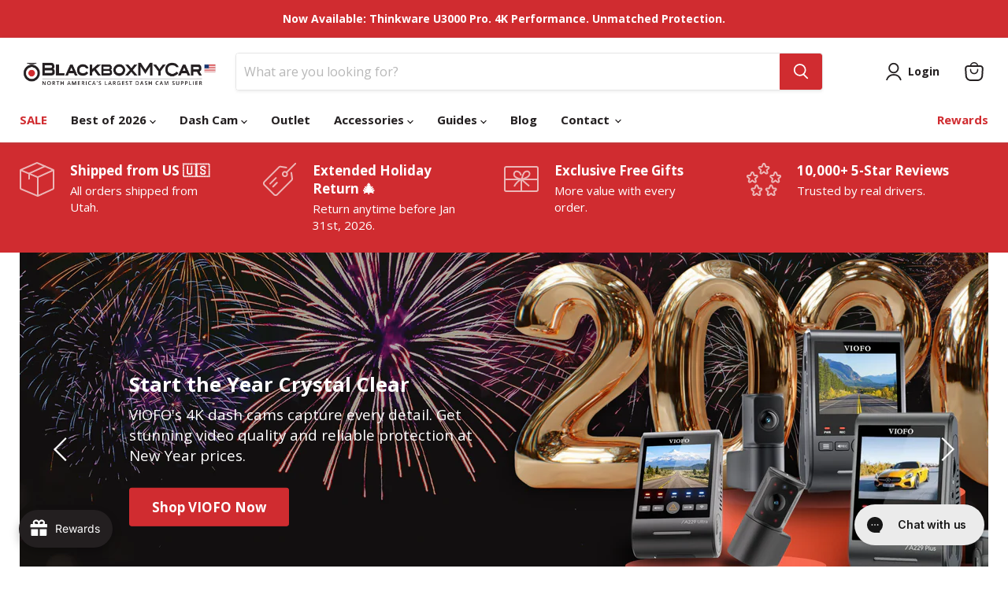

--- FILE ---
content_type: text/css
request_url: https://www.blackboxmycar.com/cdn/shop/t/25/assets/style.css?v=147233286171114334721762286448
body_size: 2146
content:
.shopify-challenge__button{--tw-text-opacity:1;--tw-border-opacity:1;background-color:initial;border-color:rgba(101,28,50,var(--tw-border-opacity));border-width:1px;color:rgba(101,28,50,var(--tw-text-opacity));font-size:.875rem;font-weight:500;letter-spacing:.1em;padding:12px 20px;text-decoration:none;text-transform:uppercase;transition-duration:.15s;transition-property:background-color,border-color,color,fill,stroke;transition-timing-function:cubic-bezier(.4,0,.2,1)}.shopify-challenge__button:focus,.shopify-challenge__button:hover{--tw-bg-opacity:1;--tw-text-opacity:1;background-color:rgba(252,245,245,var(--tw-bg-opacity));color:rgba(101,28,50,var(--tw-text-opacity))}.shopify-policy__container{max-width:1440px!important}#shopify-section-layout-header{background-color:#fff;position:relative}#shopify-section-layout-header.shopify-section-header-sticky{position:sticky;top:0;z-index:49}#shopify-section-layout-header.shopify-section-header-hidden{transform:translateY(-100%)}#shopify-section-layout-header.animate{transition:transform .15s ease-out}.shopify-section .slideshow{margin-top:0!important}h2.home-section--title{font-size:19.5px}.navmenu-meganav-sidenav__items--images .navmenu-item__image-wrapper{background-color:#fff;border:1px solid #d4d4d4;padding:15px}label.SPCMP_chk_lbl{background-color:#ececec;left:0;padding:2px 8px 2px 3px;position:absolute!important;top:0;z-index:999!important}.product__price .price__current{color:#de0101;display:inline-block}.navmenu-meganav--desktop .navmenu-meganav-standard__wrapper .navmenu-link,.navmenu-meganav-sidenav__items .navmenu-depth-3,.navmenu-submenu.navmenu-meganav[data-animation-state=open]{background-color:#f8fafb}.jdgm-prev-badge__text{visibility:unset!important}.navmenu-compare-product-price{color:#949494;text-decoration:line-through}.navmenu-original-product-price{color:#d02c30;font-weight:600}.template-article #site-main.site-main{overflow-x:unset}.discount-disclaimer{background-color:#f5f5f5;border-radius:20px;font-weight:700;margin:0;padding:10px;text-align:center;width:100%}#order-protection input.__op-checkbox:checked+.__op-checkbox-switch{background:#d02c30}@media screen and (min-width:1024px){.cart-title{margin-bottom:24px}}.product--section span.product__badge.product__badge--sale{background:#5c5c5d}.sales_tags p{display:inline}.sales_tags{border-radius:20px;color:#f6963a;display:inline-block;font-size:12px;margin-top:7px;padding:6px 0}.sales_tags.on_sale{color:#d02c30}.sales_tags.backorder{color:#f5d57b}.sales_tags.preorder{color:#d02c30}.sales_tags.outlet{color:#f66600}.mobile-nav-content .navmenu-depth-1 li:first-child{color:#d02c30}a.shg-btn{border:1px solid #9c2c2f!important;font-size:18px!important;font-weight:700!important;padding:10px 20px!important}.price__compare-at.visible{display:inline;margin-right:0}.product__price .price__compare-at.visible~.price__current{margin-left:0}.cart-final-total{margin-bottom:0}.points-row{display:flex;flex-wrap:wrap;justify-content:space-between}.shogun-heading-component h3{font-size:20px!important}#shopify-block-18208872656243357035 .joy-points-calculator__block{display:none!important}.jdgm-write-rev-link.jdgm-write-rev-link{color:#fff!important}.rebuy-cart__flyout-actions .rebuy-button{padding:16px 15px}@media (max-width:767px){.jdgm-prev-badge__text{display:block}.slideshow-slide__subheading{font-size:var(--font-size-body-small)}#shopify-section-template--14513416831031__165791337312607a77,.promo-grid--section .promo-block--text{display:none}.promo-grid--height-small .promo-grid--inner .promo-block,.promo-grid--height-small .promo-grid--inner .promo-block--content,.promo-grid--inner .promo-block.promo-block--placeholder{height:180px;min-height:180px}.rte h1{font-size:18px}.shg-fw .shg-box .shg-box-overlay{opacity:1!important}.shg-fw .bg-000 .shg-box-overlay,.shg-fw div.shg-box[data-bgset] .shg-box-overlay{background-color:#000!important}.shg-fw .bg-d02c30 .shg-box-overlay{background-color:#d02c30!important}.shg-fw .shg-box{background-image:none!important}.shopify-section.highlights-banner{display:none}.shg-box-vertical-align-wrapper .shg-box-content .shg-box.shg-c{padding:0 20px}.product__price .price__current{font-size:var(--font-size-body-larger)}div[data-region=above] .shg-box-overlay{background-color:#d02c30!important}div[data-region=above] .shg-box-content a,div[data-region=above] .shg-box-content h1,div[data-region=above] .shg-box-content p,div[data-region=above] .shg-box-content span{color:#fff!important}.shg-box-video-wrapper{z-index:5!important}}#rebuy-cart .rebuy-cart__flyout-body{overflow:scroll}#rebuy-cart .rebuy-cart__flyout-content{overflow:unset}#bread-checkout-btn-product a[data-testid=bread-placement-bread-checkout-btn-product]{margin-top:6px}button.product-form--atc-button.disabled{display:none}.product-form__action-wrapper{flex-wrap:wrap}.product-form--atc-button{flex:1}#ps__bis_container_root{background-color:#1979c3;border-radius:3px;margin-left:auto;width:100%}#ps__bis_container_root #ps-bis-widget__button.ps-bis-button{color:#fff;font-size:19px;font-weight:700;padding:14px 10px 15px;text-align:center;text-decoration:none;width:100%}#ps-bis-widget-modal__container .ps-p{font-family:Open Sans,sans-serif;font-size:1.7rem!important;font-weight:700!important}#ps-desktop-widget__logo-image{display:none}#ps-desktop-widget__submit{background-color:#1979c3!important;font-weight:700!important}button.product-form--atc-button:not([disabled]){background-color:#d02c30!important;color:#fff!important}.article-image{display:none}@tailwind base;@tailwind components;@tailwind utilities;.dynamic-bundles{margin-top:28px}.dynamic-bundles hr{margin-bottom:18px;margin-top:7px}.db-radio{align-items:center;display:flex;gap:8px}.dbundle-thumb{border-radius:.25rem;height:auto;width:96px}.dbundle-modal{display:grid;top:0;right:0;bottom:0;left:0;place-items:center;position:fixed;z-index:9999}.dbundle-modal.hidden{display:none}.dbundle-modal__backdrop{background:rgba(0,0,0,.5);top:0;right:0;bottom:0;left:0;position:absolute}.dbundle-modal__dialog{background:#fff;box-shadow:0 10px 40px #00000040;max-height:90%;max-width:90%;overflow:auto;position:relative}.dbundle-modal__close{background:transparent;border:0;cursor:pointer;font-size:24px;line-height:1;position:absolute;right:12px;top:8px}.db-radio__input{-webkit-appearance:none;-moz-appearance:none;appearance:none;border:2px solid #d02c30;border-radius:9999px;display:inline-grid;height:18px;margin-top:4px;place-items:center;width:18px}.db-radio__input:checked{border-color:#ef4444}.db-radio__input:checked:after{background:#ef4444;border-radius:9999px;content:"";height:10px;width:10px}.db-radio__label{font-weight:500}.dbundle-tip-thumb{border-radius:8px;display:block;height:auto;max-width:420px;width:100%}.dbundle-tip-thumb-btn{background:transparent;border:0;cursor:zoom-in;padding:0}@keyframes dbundle-in{0%{opacity:0;transform:translateY(48px)}to{opacity:1;transform:translateY(0)}}@keyframes dbundle-out{0%{opacity:1;transform:translateY(0)}to{opacity:0;transform:translateY(48px)}}.dbundle-modal__dialog{animation:dbundle-in .22s cubic-bezier(.22,.61,.36,1) forwards}.dbundle-modal.closing .dbundle-modal__dialog{animation:dbundle-out .16s ease forwards}.hidden,div#rebuy-widget-171551{display:none}.dbundle-group{border:unset!important;margin:0!important;padding:0!important;position:relative}.dbundle-controls{align-items:center;display:flex;gap:10px}.db-wrapper-radio{display:flex;flex-direction:column;gap:10px}.db-input-yes{align-items:center;display:flex;flex-wrap:wrap;gap:10px}.db-upsell_product-title{color:#232323;font-family:Open Sans;font-size:14px;font-style:normal;font-weight:700;line-height:16.1px;padding-right:10px}.js-dbundle-tip{background:0;border:0;color:#de0101;cursor:pointer!important;font-family:Open Sans;font-size:10px;font-style:normal;font-weight:400;line-height:14px;padding:0}.db-select-variant{appearance:none;-webkit-appearance:none;-moz-appearance:none;background-image:url(/cdn/shop/files/icon-db-dropdown.svg?v=1756932404);background-position:right 1rem center;background-repeat:no-repeat;background-size:28px;border:1px solid #ccc;border-radius:2px;padding:10px;padding-right:2.9rem}span.db-radio__label{color:#232323;font-family:Open Sans;font-size:14px;font-style:normal;font-weight:400;line-height:16.1px}.db-price{color:#232323}.db-price,span.db-compare{font-family:Open Sans;font-size:14px;font-style:normal;font-weight:600;line-height:21.6px;text-align:right}span.db-compare{color:#949494;text-decoration-line:line-through}select.db-select-variant{color:#232323;font-family:Open Sans;font-size:11.813px;font-style:normal;font-weight:400;line-height:18px}@media (max-width:767px){.db-input-yes{align-items:start;flex-direction:column}}.db-wrapper-radio .db-option{transition:opacity .2s ease}.dbundle-modal-open .site-header-sticky--scrolled{opacity:0}.dbundle-modal__dialog{left:15%;position:fixed;top:3%;width:70%}.dbundle-modal-open header.site-header.site-header-nav--open{z-index:0}#sb-prod-element .offering,#sb-prod-element .offering-title{min-width:100%!important;width:100%!important}.dbundle-modal__content{max-width:100%;overflow:auto;width:100%}.dbundle-modal__content img{height:auto;max-width:100%;width:100%}@media (max-width:767px){.dbundle-modal__content img{max-width:100%;width:100%}}.db-upsell_product-link{text-decoration:none}.db-upsell_product-link:hover{text-decoration:underline}.db-multiselect{position:relative}.db-multiselect[open] .db-multiselect__menu{display:block}.db-multiselect__menu{display:none}.db-multiselect__button{background:#fff}.db-multiselect__checkbox{height:1rem;width:1rem}.db-multiselect__button{list-style:none;width:210px}.db-multiselect__button svg{fill:#000;height:20px;position:absolute;right:.5rem;top:50%;transform:translateY(-50%);width:20px}.db-multiselect summary{border:1px solid #d1d5db;border-radius:.375rem;color:#232323;cursor:pointer;font-size:13px;font-style:normal;font-weight:400;line-height:18px;padding:.5rem 1rem}.db-multiselect .db-multiselect__menu ul{background-color:#fff;border:1px solid #d1d5db;border-radius:0 0 .375rem .375rem;border-top:0;margin:-3px 0 0;padding-left:0;position:absolute;width:calc(100% - 2px)}.db-multiselect .db-multiselect__menu ul li{list-style:none}.db-multiselect .db-multiselect__menu ul li label{align-items:center;cursor:pointer;display:flex;font-size:12px;gap:8px;padding:.35rem 1rem}.db-multiselect .db-multiselect__menu ul li label:hover{background:#f3f4f6}[data-dbundle] [data-multi-panel]{display:none}[data-dbundle].is-open [data-multi-panel]{display:block}.db-multi-panel{display:none}.is-open .db-multi-panel{display:block}[data-selected-summary]{cursor:pointer}.db-multiselect .db-caret{top:8px;transform:rotate(0);transform-origin:50% 50%;transition:transform 80ms ease}.db-multiselect[open] .db-caret{transform:rotate(180deg)}.dbundle-group:has(details.db-multiselect[open]){position:relative;z-index:99}.db-multiselect__checkbox,.product-form input[type=checkbox]{accent-color:#ef4444}[data-variant-multi]{position:relative;z-index:1}


--- FILE ---
content_type: text/css
request_url: https://cdn.boostcommerce.io/widget-integration/theme/customization/blackboxmycar2.myshopify.com/HYwKaDls_5/customization-1760156215603.css
body_size: -223
content:
.boost-sd__product-info .product-stock-level-wrapper {
    width: 100%;
}

--- FILE ---
content_type: text/css;charset=UTF-8
request_url: https://cached.rebuyengine.com/api/v1/widgets/styles?id=238434&format=css&cache_key=1768875862
body_size: -688
content:
.rebuy-widget .primary-title{font-size:var(--font-size-heading-2)}.rebuy-product-actions{display:none}.powered-by-rebuy{display:none}.rebuy-widget,.rebuy-recommended-products{padding:0}